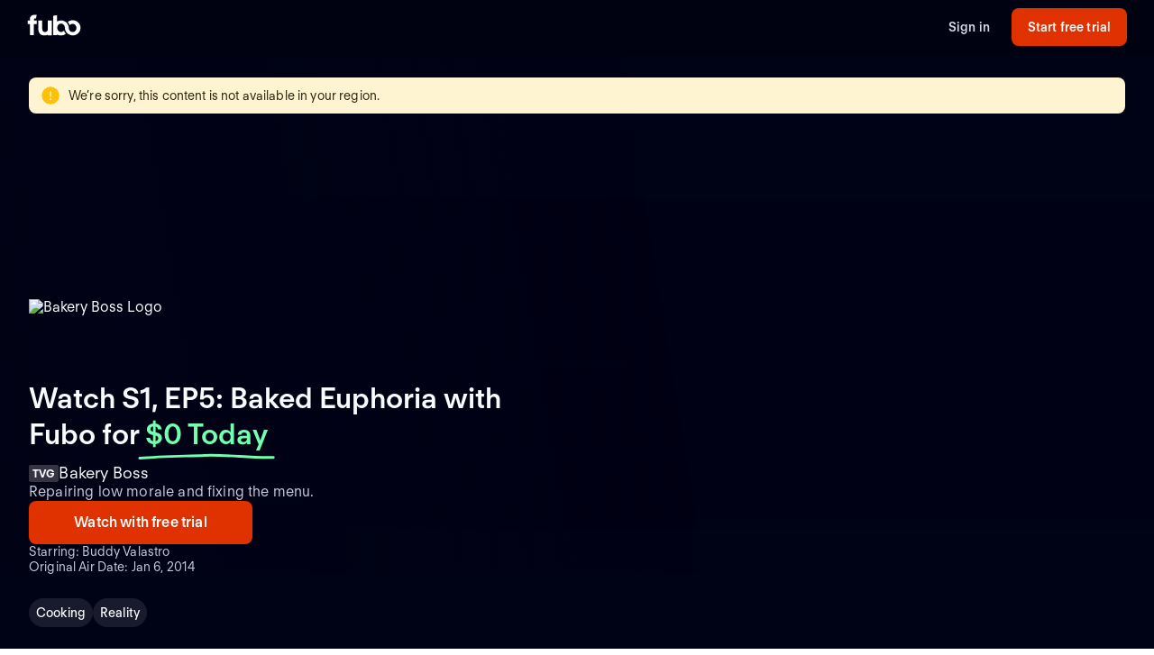

--- FILE ---
content_type: text/html; charset=utf-8
request_url: https://www.fubo.tv/welcome/program/EP017174220007/baked-euphoria
body_size: 18279
content:
<!DOCTYPE html><html style="scroll-behavior:smooth" lang="en-US"><head><meta charSet="utf-8"/><meta name="viewport" content="width=device-width,initial-scale=1,maximum-scale=1"/><meta name="next-head-count" content="2"/><meta http-equiv="Accept-CH" content="DPR, Viewport-Width, Width"/><link rel="preload" crossorigin="anonymous" as="font" href="https://fonts.fubo.tv/web/ft-regola-neue/FTRegolaNeue-Light.woff2"/><link rel="preload" crossorigin="anonymous" as="font" href="https://fonts.fubo.tv/web/ft-regola-neue/FTRegolaNeue-LightItalic.woff2"/><link rel="preload" crossorigin="anonymous" as="font" href="https://fonts.fubo.tv/web/ft-regola-neue/FTRegolaNeue-Regular.woff2"/><link rel="preload" crossorigin="anonymous" as="font" href="https://fonts.fubo.tv/web/ft-regola-neue/FTRegolaNeue-RegularItalic.woff2"/><link rel="preload" crossorigin="anonymous" as="font" href="https://fonts.fubo.tv/web/ft-regola-neue/FTRegolaNeue-Medium.woff2"/><link rel="preload" crossorigin="anonymous" as="font" href="https://fonts.fubo.tv/web/ft-regola-neue/FTRegolaNeue-MediumItalic.woff2"/><link rel="preload" crossorigin="anonymous" as="font" href="https://fonts.fubo.tv/web/ft-regola-neue/FTRegolaNeue-Semibold.woff2"/><link rel="preload" crossorigin="anonymous" as="font" href="https://fonts.fubo.tv/web/ft-regola-neue/FTRegolaNeue-SemiboldItalic.woff2"/><link rel="preload" crossorigin="anonymous" as="font" href="https://fonts.fubo.tv/web/ft-regola-neue/FTRegolaNeue-Bold.woff2"/><link rel="preload" crossorigin="anonymous" as="font" href="https://fonts.fubo.tv/web/ft-regola-neue/FTRegolaNeue-BoldItalic.woff2"/><link rel="preload" crossorigin="anonymous" as="font" href="https://fonts.fubo.tv/web/ft-regola-neue/FTRegolaNeue-Heavy.woff2"/><link rel="preload" crossorigin="anonymous" as="font" href="https://fonts.fubo.tv/web/ft-regola-neue/FTRegolaNeue-HeavyItalic.woff2"/><link rel="preconnect" crossorigin="anonymous" href="https://amolio.fubo.tv"/><link rel="preconnect" crossorigin="anonymous" href="https://static.fubo.tv"/><link rel="preconnect" crossorigin="anonymous" href="https://imgx.fubo.tv"/><link rel="preconnect" crossorigin="anonymous" href="https://www.googletagmanager.com"/><link rel="dns-prefetch" crossorigin="anonymous" href="https://amolio.fubo.tv"/><link rel="dns-prefetch" crossorigin="anonymous" href="https://static.fubo.tv"/><link rel="dns-prefetch" crossorigin="anonymous" href="https://imgx.fubo.tv"/><link rel="dns-prefetch" crossorigin="anonymous" href="https://assets-imgx.fubo.tv"/><link rel="dns-prefetch" crossorigin="anonymous" href="https://www.googletagmanager.com"/><link rel="icon" type="image/x-icon" href="https://assets-imgx.fubo.tv/favicons/favicon.ico"/><link rel="icon" type="image/png" sizes="32x32" href="https://assets-imgx.fubo.tv/favicons/favicon-32x32.png"/><link rel="icon" type="image/png" sizes="16x16" href="https://assets-imgx.fubo.tv/favicons/favicon-16x16.png"/><link rel="apple-touch-icon" sizes="180x180" href="https://assets-imgx.fubo.tv/favicons/apple-touch-icon-180x180.png"/><link rel="manifest" href="https://assets-imgx.fubo.tv/favicons/manifest.webmanifest"/><meta name="theme-color" content="#ffffff"/><meta name="application-name" content="acq"/><meta name="apple-mobile-web-app-capable" content="yes"/><meta name="apple-mobile-web-app-status-bar-style" content="black-translucent"/><meta name="apple-mobile-web-app-title" content="acq"/><meta name="msapplication-TileColor" content="#ffffff"/><meta name="msapplication-TileImage" content="https://assets-imgx.fubo.tv/favicons/mstile-144x144.png"/><meta name="msapplication-config" content="https://assets-imgx.fubo.tv/favicons/browserconfig.xml"/><script type="application/ld+json">{"@context":"https://schema.org","@type":"Organization","name":"Fubo","url":"https://www.fubo.tv","logo":"https://assets-imgx.fubo.tv/favicons/favicon-48x48.png","sameAs":["https://www.facebook.com/fuboTV","https://twitter.com/fuboTV","https://www.instagram.com/fuboTV","https://www.linkedin.com/company/fuboTV"],"foundingDate":"2015","founder":[{"@type":"Person","name":"David Gandler"},{"@type":"Person","name":"Alberto Horihuela"},{"@type":"Person","name":"Sung Ho Choi"}],"address":{"@type":"PostalAddress","streetAddress":"1290 6th Ave","addressLocality":"New York","addressRegion":"NY","postalCode":"10104","addressCountry":"US"},"contactPoint":{"@type":"ContactPoint","contactType":"Customer Support","url":"https://support.fubo.tv","availableLanguage":["English","Spanish"]}}</script><link rel="preload" href="/_next/static/css/ad9d0de5f19adf06.css" as="style"/><link rel="stylesheet" href="/_next/static/css/ad9d0de5f19adf06.css" data-n-g=""/><noscript data-n-css=""></noscript><script defer="" nomodule="" src="/_next/static/chunks/polyfills-c67a75d1b6f99dc8.js"></script><script src="/_next/static/chunks/webpack-57f35fe0e4385c8e.js" defer=""></script><script src="/_next/static/chunks/framework-372dbe8801ebc430.js" defer=""></script><script src="/_next/static/chunks/main-e52a27984e420405.js" defer=""></script><script src="/_next/static/chunks/pages/_app-077cc8fa4c7727c2.js" defer=""></script><script src="/_next/static/chunks/1546-1568a56104a0d0bd.js" defer=""></script><script src="/_next/static/chunks/2397-b2553b2cd525e555.js" defer=""></script><script src="/_next/static/chunks/8268-3869f3696d6d99a9.js" defer=""></script><script src="/_next/static/chunks/pages/welcome/program/%5Bid%5D/%5Bslug%5D-022d3a01f27cf097.js" defer=""></script><script src="/_next/static/smCJ0eru8bYbff2ix0dUr/_buildManifest.js" defer=""></script><script src="/_next/static/smCJ0eru8bYbff2ix0dUr/_ssgManifest.js" defer=""></script></head><body><div id="__next" data-reactroot=""><style data-emotion="css m8dnq0">.css-m8dnq0{height:100vh;}</style><div class="css-m8dnq0"></div></div><script id="__NEXT_DATA__" type="application/json">{"props":{"pageProps":{"_nextI18Next":{"initialI18nStore":{"en":{"common":{"header":{"signin":"Sign in","signup":"Start free trial","signout":"Sign out","getaccess":"Get access","goToApp":"Go to app","20off":"Skip trial, get 20% off","getStarted":"Get started","logo":{"ariaLabel":"navigate to the home route of Fubo"},"bluebar":{"outage":"We are diligently working to restore access for any customers who may be experiencing issues. We apologize and thank you for your patience. Click here for more information","conmebol":"Watch CONMEBOL World Cup qualifiers live.","signup":"Sign up","2weeks":"New offer: Try Fubo free for 2 weeks. New users only.","canadaWC":"FIFA World Cup 2022 is not available in Canada on Fubo.","superbowl":"Super Bowl LVIII is NOT available in Canada on Fubo.","BKFC":"Watch BKFC Knucklemania IV on Fubo."}},"footer":{"about":"Fubo is the world’s only sports-focused live TV streaming service with top leagues and teams, plus popular shows, movies and news for the entire household. Watch 100+ live TV channels, thousands of on-demand titles and more on your TV, phone, tablet, computer and other devices.","aboutCAN":"Fubo is the world’s only sports-focused live TV streaming service with top leagues and teams, plus popular shows, movies and news for the entire household. Watch live TV channels, thousands of on-demand titles and more on your TV, phone, tablet, computer and other devices.","terms":"Terms of Service","privacy":"Privacy Policy","advertise":"Advertise","jobs":"Careers","press":"Press inquiries","investors":"Investors","affiliate":"Become an affiliate","helpCenter":"Help Center","accessibility":"Accessibility","news":"News","callus":"Call us","contactus":"Contact us","contactPhoneNumber":"(844-441-3826)","callUsPhoneNumber":"Call us: (844-441-3826)","yourPrivacyChoices":"Your privacy choices","privacySettings":"Privacy Settings","unsolicitedSubmissionsUrl":"Unsolicited submissions","compare":"Compare","directory":"Directory","directories":"Directories","browse":"Browse","aboutUs":"About us","help":"Help","findAGame":"Find a game","findAChannel":"Find a channel","fuboVsSling":"Fubo vs Sling","fuboVsYouTubeTV":"Fubo vs YouTube TV","fuboVsDirecTV":"Fubo vs DirecTV","fuboVsCable":"Fubo vs Cable","fuboVsPhilo":"Fubo vs Philo","networks":"Networks","teams":"Teams","leagues":"Leagues","NFLGames":"NFL games","collegeFootball":"College football games","AllUpcomingGames":"All upcoming games","CompareHub":"Comparison Hub","shows":"Shows","chatWithUs":"Chat with us","ourPlans":"Our plans","supportedDevices":"Supported devices","channels":"Channels"},"App":{"Athlete":{"MetaDescription":"View the player profile of {{name}} of the {{team}}. Start your free trial and stream upcoming games on any device with Fubo.","Career":"Career","TopPlayers":"Top players","TopPlayersTeamTitle":"Top {{teamName}} players"},"Series":{"WatchLive":"Watch live and on demand","OnDemandSeasonCount_one":"from {{count}} season available on demand","OnDemandSeasonCount_other":"from {{count}} seasons available on demand","EpisodeCount_one":"{{count}} episode","EpisodeCount_other":"{{count}} episodes","OnDemandEpisodeCount_one":"{{count}} episode available on demand","OnDemandEpisodeCount_other":"{{count}} episodes available on demand","OriginalAirDate":"Original air date: {{date}}"},"Program":{"OriginalAirDate":"Original Air Date: {{date}}","WatchLive":"Watch live and on demand","MoreGenresContent":"More {{genres}} {{type}}","ExploreProgramOnFubo":"Explore {{type}} on Fubo","WatchWith":"Watch with","HowToWatch":"How to watch","MoreEpisodes":"More episodes","MayRequireAddOn":"May require add-on for additional monthly fee.","RequireAddOn":"Requires add-on for additional monthly fee.","AvailableOnDemond":"Available on demand","AvailableOnDemondWith":"Available on demand with"},"GameFinderV2":{"Heading":"Find a game","Subheading":"Today through {{date}}","WeCouldntFindThatGame":"We couldn't find that game","SearchForAGame":"Search for a game","Search":"Search","NoLeagueGamesForTwoWeeks":"There are no {{league}} games in the next two weeks","TryChangingLeague":"Try changing the league","TryLater":"Try later - this page can only display games in the next two weeks","SeeGames_one":"See {{count}} more game on {{date}}","SeeGames_other":"See {{count}} more games on {{date}}","SeeGamesTodayTomorrow_one":"See {{count}} more game {{date}}","SeeGamesTodayTomorrow_other":"See {{count}} more games {{date}}","FAQ":{"WhatIsGameFinderQuestion":"What is Fubo Game Finder?","WhatIsGameFinderAnswer":"Fubo Game Finder is a tool that displays games available in your area in the next two weeks from the most popular sports leagues.","SearchForAGameQuestion":"How do I search for a game on Fubo?","SearchForAGameQuestionAnswer":"Select the league of your preference, enter your zip code, and get a list of the upcoming matches.","WatchOnAnyDeviceQuestion":"Can I watch Fubo on any device?","WatchOnAnyDeviceAnswer":"In addition to our iOS and Android apps, you can watch Fubo on your TV with a Roku, Apple TV, Amazon Fire TV, or Chromecast. Simply install the Fubo app on your device and stream on your TV.","DoesFuboShowEveryLeagueQuestion":"Does Fubo show the games for every league?","DoesFuboShowEveryLeagueQAnswer":"No. Fubo displays the games available for a few of the most popular leagues like the NFL, NBA, MLB, and MLS, just to name a few."}},"GenrePages":{"MetaTitle":"Watch {{genre}} {{type}} Online | Fubo","ContentTypeShow":"TV Shows","MovieDescription":"Find the best {{genre}} movies to watch. Start your free trial and get access to hundreds of new \u0026 classic films to stream on any device with Fubo.","SeriesDescription":"Find the best {{genre}} TV shows to stream. Start your free trial and get access to hundreds of new \u0026 classic shows to stream on any device with Fubo.","GenrePageSummary":"Watch {{genre}} {{type}} with Fubo","GenreTitle":"{{genre}} {{type}}"},"OutOfMarket":{"NoContentInYourLanguage":"This content is available in a different language.","YouCanAccessLanguage":"You can access the page for your language","NoContentInYourRegion":"We’re sorry, this content is not available in your region.","YouCanAccessRegion":"You can access the page for your region","Here":"here","NotAvailableInYourRegion":"Not available in your region"},"Matches":{"PickTheWinner":"Pick the winner","VoteNow":"Vote now!","VoteForTeam":"Vote for {{teamName}}","ThanksForVoting":"Thanks for voting!","VotedTeam":"{{teamName}} for the win!","Percentage":"{{percentage}}%","VotingFailedMsg":"We can't reach the voting system at this moment. Please try again later.","Final":"Final","Penalties":"Penalties","Pens":"Pens"},"SimplifiedFeatures":{"Channels":"{{channelCount}} channels","FourK":"4K included","CloudDvr":"{{amount}} hours Cloud DVR","UnlimitedCloudDvr":"Unlimited Cloud DVR","UnlimitedHoursOfCloudDvr":"Unlimited hours of Cloud DVR","FreeTrial":"Free Trial","UnlimitedScreens":"Watch on up to {{count}} screens at once","NoContractOrCommitment":"No contract or commitment","NoFuboBasePlanRequired":"No Fubo base plan required","AdditionalFreeChannels":"Additional {{count}} FREE channels of live TV"},"JDPower":{"Headline":"#1 in Customer Satisfaction","SubHeadingLiveTV":" among Live TV Streaming Providers by J.D. Power."},"WelcomeFAQ":{"FrequentlyAskedQuestions":"Frequently asked questions","recordGamesAndShowsQuestion":"Can I record games \u0026 shows?","recordGamesAndShowsAnswer":"Yes, most of our plans come with 1000 hours of Cloud DVR space at no extra charge; while our Latino plan comes with 250 hours of space included. Record and watch from any device. Your recordings never expire.","recordGamesAndShowsAnswerUnlimitedDvr":"Yes, all of our plans come with unlimited Cloud DVR space at no extra charge. Record and watch from any device. Recordings expire after 9 months.","recordGamesAndShowsAnswerUP":"Yes, all of our plans come with Cloud DVR space at no extra charge. Record and watch from any device.","canadaRecordGamesAndShowsAnswer":"Yes, every Fubo account comes with up to 1000 hours of Cloud DVR space at no extra charge. Record and watch from any device. Your recordings never expire.","simultaneousDevicesQuestion":"How many devices can I simultaneously watch on?","simultaneousDevicesCanadaAnswer":"Fubo can be actively streamed on 3 devices at the same time.","simultaneousDevicesAnswer":"Most of our plans allow you to watch on up to 10 devices at once on your home internet connection, plus three on the go. With our Latino plan, you’ll be able to watch on up to two devices at the same time.","devicesQuestion":"What devices can I watch Fubo on?","devicesAnswer":"You can watch Fubo on your computer, iPhone, iPad, Android phone and tablet, Roku, Apple TV, Xbox, Chromecast and Amazon Fire TV.","streamOnTVQuestion":"Can I stream shows on my TV?","streamOnTVAnswer":"Yes. The easiest way to watch Fubo on your TV is with a Roku, Apple TV, Amazon Fire TV or Chromecast. Simply install the Fubo app on your device to stream on your TV.","canadaStreamOnTVAnswer":"Yes. The easiest way to watch Fubo on your TV is with a Roku, Apple TV, Amazon Fire TV, LG or Hisense. Simply install the Fubo app on your device to stream on your TV.","availableChannelsQuestion":"Does Fubo have channels like ABC, NBC, FOX and CBS?","availableChannelsAnswer":"Fubo has ABC*, CBS*, and FOX* as well as ESPN, FOX Sports, NFL Network, FOX News, FX, Paramount Network, CBS Sports, and Disney Channel among others. We do not currently offer NBC. *Regional restrictions apply.","soccerAvailableQuestion":"Can I watch soccer leagues live with Fubo?","soccerAvailableAnswer":"Yes! Fubo networks broadcast Premier League, Champions League, MLS, Ligue 1 and many others leagues and tournaments.","otherSportsAvailableQuestion":"Are leagues like the NFL, NBA, MLB and others available?","otherSportsAvailableAnswer":"Absolutely! Not only does Fubo have the NFL, NBA and MLB, but you can also watch NHL, NASCAR, MLS, golf, tennis, boxing, MMA, college sports and more. Plus, we have golf majors, tennis majors and Triple Crown races, as well as full coverage of specials like the Super Bowl, World Series, NBA Finals, and Stanley Cup Playoffs.","showsToWatchQuestion":"What are some shows I can watch on Fubo?","showsToWatchAnswer":"Fubo gives you live and on-demand access to top shows like 60 Minutes, ¡Despierta América!, 48 hours, Shark Tank, Jeopardy!, Top Chef, Grey’s Anatomy, Friends, Perry Masson, NCIS, 9-1-1, SpongeBob Square Pants, PAW Patrol, Bluey… the list keeps growing."},"canadaWelcome":{"channelHeader":"Up to {{channelCount}} live channels. Zero filler.","channelSubHeader":"Purchase a Premium Plan to access all news, movies and TV shows","devicesHeader":"Your screen. Your terms.","devicesSubHeader":"Download the free Fubo apps for all your devices. Watch what you want, when you want.","pageHeader":"Live sports from the biggest leagues","pageSubHeader":"Home of Premier League in 4K and PLTV. Stream live TV anywhere, anytime.","pageCTAText":"No fees. No commitment.","leaguesHeader":"Canada's home to streaming live sports","leaguesSubHeader":"Don’t miss a match. Watch all your favourite shows live and on-demand","plansHeader":"Which plan is best for you?","plansSubheading7daysFree":"Watch 7 days free. Cancel anytime.","WatchBuffaloSabres":"Watch the Buffalo Sabres live","FuboSportsNiagara":"Fubo Sports Niagara is available in the Niagara region only. Regional restrictions apply."},"A11y":{"ArrowForward":"arrow forward","ArrowBackward":"arrow backward","Channels":"channels","ChannelsCapitalized":"Channels","CloudDvr":"Cloud DVR","Devices":"devices","FuboTVPlatforms":"Fubo platforms","PlanDetails":"Plan Details"},"Event":{"Ended":"Ended"},"Label":{"AdditionalPlans":"Additional plans","BrowseOurPlans":"Browse our plans","BrowsePlansSubheading":"Our streaming plans let you watch live sports and tv channels, as well as full episodes and movies on demand.","ErrorSomethingWentWrong":"Oops! Something went wrong","ErrorUnableToRetrievePlans":"We were unable to retrieve the available plans.","TryAgain":"Try again","AboutX":"About {{title}}","More":"More","AvailableOnFubo":"Watch on Fubo with","DaysFree_other":"{{count}} days free","DaysFree_one":"{{count}} day free","PlansStartAtDisclaimer_other":"*{{promoPrice}} for the first {{count}} months, then {{price}} per month.","PlansStartAtDisclaimer_one":"*{{promoPrice}} for the first month, then {{price}} per month.","PromoBanner_one":"Save {{amount}} on your first month of Fubo!","PromoBanner_other":"Save {{amount}} on your first {{count}} months of Fubo!","CricketBanner":"Watch cricket for less with our new Zee Family plan","FreeTrialCTA":"Start free trial","AvailableOn":"Available on","AboutThisSeries":"About This Series","Live":"Live","LiveAndUpcoming":"Live and Upcoming","LiveAndUpcomingFor":"Live and upcoming for {{name}}","MoreTeamName":"More {{teamName}}","LatestEpisodes":"Latest Episodes","Season":"Season","AllSeasons":"All seasons","OnDemand":"On Demand","OnDemandFor":"On demand for {{name}}","OriginalAirDate":"Original Air Date","NoFreeTrial":"There is no free trial with this plan.","PrePaidXMo":"Prepaid every {{numberOfMonths}} months at ","PrePaid12Mo":"Prepaid every 12 months at {{price}}","PrePaidApprox":"Approximate cost per month. Prepaid for {{numberOfMonths}} months at {{price}}","ViewMoreEpisodes":"View more episodes","Genres":"Genres","Rating":"Rating","Playback":"Playback","Synopsis":"Synopsis","AboutChannel":"About {{channelName}}","WatchLive":"Watch Live","AirDate":"Airs: {{airDate}}","Image":{"Poster":"{{heading}} poster","Episode":"{{heading}} episode image"},"BestValue":"Best Value","PopularChannelsIncludedWithFubo":"Popular channels included with Fubo","Upcoming":"Upcoming","Final":"Final: {{title}} on {{date}}","ReadMorePlus":"Read More +","WatchWithFreeTrial":"Watch with free trial","WatchLiveWithFubo":"Watch {{name}} live with Fubo","SignUpToWatch":"Sign up for Fubo to watch","LoadMore":"Load more","SeeMore":"See more","Aired":"Aired","MoreTeamsInLeague":"More teams in {{leagueName}}","Teams":"Teams","Team":"Team","Today":"Today","Tomorrow":"Tomorrow","XSeasonsAreAvailable":"{{seasonsCount}} seasons available on demand ({{episodesCount}} episodes)","XSeasonsAreAvailableNoEpisodes":"{{seasonsCount}} seasons available on demand","NoContentAvailable":"No live or upcoming content available at this time","NoOnDemandAvailable":"No on demand content available at this time","TVSeries":"TV Series","WatchLiveTVAndSportsWithoutCable":"Watch live tv and sports without cable TV","SeeAll":"See all","Directory":"Directory","Leagues":"Leagues","Networks":"Networks","Matches":"Matches","IncludedWithFubo":"Included with Fubo","PopularGamesOnFubo":"Popular games on Fubo","PopularOnFubo":"Popular on Fubo","PopularUpcomingGamesOnFubo":"Popular upcoming games on Fubo","PopularLeaguesOnFubo":"Popular leagues on Fubo","PopularEntertainmentOnFubo":"Popular entertainment on Fubo","PopularChannelsIncludedOnFubo":"Popular channels included with Fubo","PopularOnNetwork":"Popular on {{network}}","PlanComparison":"Compare plans","MoreSportsOnFubo":"More sports on Fubo","PlansStartAt":"Plans start at {{price}}","AddOnForAdditionalMonthly":"Add {{addOn}} for an additional {{price}}","BrowseAllAvailablePlans":"Browse all available plans","WeCouldntFindThisPage":"We couldn't find this page","WhatCanYouDo":"What can you do?","CheckTheURLForTypos":"Check the URL for typos","EnjoySomethingElseOnFuboSignUp":"Enjoy something else on Fubo by signing up","EnjoySomethingElseOnFuboGoIntoApp":"Enjoy something else on Fubo by going to the app","EnjoySomethingElseOnFuboFreeTrial":"Enjoy something else on Fubo by starting a free trial","NothingWeRemovedThisPage":"Nothing — we might have removed this page","WeDoThisWhenMatchHasEnded":"(we do this when a match has ended)","FreeTrialOnAllPlans":"Free trial on all plans","LiveSportsAndEntertainment":"Live sports \u0026 entertainment without cable TV","UpToHoursOfCloudDVR":"Up to {{numOfHours}} hours of Cloud DVR","DisclaimerAddTaxesFeesRegion":"Additional taxes, fees and regional restrictions may apply. Prices subject to change.","DisclaimerAddTaxesRegion":"Additional taxes and regional restrictions may apply. Prices subject to change.","CancelAnytime":"Cancel anytime.","StreamHundredsOfChannels":"Stream hundreds of channels including local sports and news.","GoToEpisodePage":"Go to episode page","UnitYear":"year","UnitQuarter":"quarter","UnitMonth":"month","UnitYears":"years","UnitQuarters":"quarters","UnitMonths":"months","PricePeriod":{"Yr":"yr","Mo":"mo","Qtr":"qtr"},"GoToLeague":"Go to league","Features":"Features","FeaturedPlans":"Featured plans","Premium":"Premium","NotALotOfGames":"Not a lot of games right now. Find more games on","FindGames":"Find games on Fubo","at":"at","MoreOnFubo":"More {{contentType}} on Fubo","Standings":"Standings","ViewAllPlansAndAddons":"View all plans and add-ons","NoFreeTrialPlansSubtitle":"No annual contract. Watch anywhere.","Starring":"Starring","Schedule":"Schedule","For":"for","Plans":"Plans","OurPlans":"Our plans","AddOns":"Add-ons","ChannelBundles":"Channel bundles","AllPlansUSADisclaimer":"Additional taxes, fees and regional restrictions may apply. Prices subject to change. Cloud DVR recordings expire after 9 months.","AllPlansCanadaDisclaimer":"Additional taxes and regional restrictions may apply. Prices subject to change. Cloud DVR recordings expire after 9 months.","PriceSubjectToChangeDisclaimer":"Prices subject to change.","ComparePlanDetailsCTA":"Compare plan details","PlanComparisonBannerTitle":"Not sure which plan to take?","PlanComparisonBannerSoccerBasicTitle":"See what games are on each plan","PlanComparisonBannerSoccerBasicCTA":"See games by plan","StartFreeTrialWith":"Start free trial with {{selectedPlanName}}","ChoosePlanName":"Choose {{selectedPlanName}}","StartingIn":"Starting in","FullRoster":"Full roster","TeamLeaders":"Team leaders"},"Button":{"Record":"Record","RecordSeries":"Record Series","RecordDvr":"Record DVR","WatchNow":"Watch Now"},"Details":{"EmptyState":"We don't have anything for you to watch right now. Record this series so you never miss a new episode. In the meantime, checkout what else is on."},"ChannelsLogosViewAllModal":{"title":"View All Channels in {{zipCode}}","searchDescription":"Can't find what you're looking for? Try searching!"},"ChannelsLogosUI":{"header":"{{channelCount}} channels available in","altHeader":"{{channelCount}} channels available in your","area":"area","description":"Not your home location? Update the ZIP code above.","viewAllButton":"VIEW ALL CHANNELS IN {{zipCode}}","viewAllNoZip":"VIEW ALL CHANNELS IN YOUR AREA","seeAllChannels":"See all channels","viewAllIn":"VIEW ALL CHANNELS IN ","searchPlaceholder":"Search for a channel by name","searchEmptyState":"Sorry, there are no titles that match your criteria.  Please try again."},"ChannelFinder":{"header":"{{channelCount}} channels available in your area","description":"Not your home location? Update the ZIP code above.","seeAllChannels":"See all channels","searchPlaceholder":"Search","searchEmptyState":"Sorry, there are no channels that match your criteria.  Please try again.","viewAllChannels":"View all channels"},"BillingPeriod":{"Save":"Save {{savings}}%","SaveUpTo":"Save up to {{savings}}%","Monthly":"Monthly","Quarterly":"Quarterly","Annual":"Annual","BestValue":"Best value!"},"SoccerFeature":{"Spreadsheet":{"Top200Games":"Top 200+ games","All760Games":"All 760 games"}},"TrialPeriod":{"Day":"Day","Days":"Days"},"PlanCard":{"SeePlans":"See plans","PriceToday":"${{price}} Today","Today":"Today","PriceAfterTrial":"{{price}} after trial","AfterTrial":"after trial","AfterFirstMonth":"after first month","IncludedInYourPlan":"Included in your plan","CanadaPromoMonth":"50% off first month","CanadaPromoQuarter":"50% off first 3 months","CanadaPromoEssentialsQuarter":"50% off first 3 months","CanadaPromoEssentialsYear":"$40 off first year","CanadaPromoYear":"$60 off first year","StartFreeTrial":"Start free trial","ChooseThisPlan":"Choose this plan","DiscountText":"Savings","CanadaPremierleague":"Premier League, Serie A \u0026 more","CanadaSerieA":"All Serie A, Ligue 1 \u0026 more","CanadaIncludingChannels":"HGTV, Disney Channels \u0026 more","CanadaIncludesPremierLeague4K":"Includes Premier League 4K","CanadaWatchOnAllDevices":"Watch on all your devices","CanadaCloudDVRHours":"{{dvrHours}} hours of Cloud DVR space","CanadaAmountChannels":"{{baseChannelCount}} channels","CanadaEntertainmentChannels":"{{entertainmentCanadaCount}}+ entertainment channels","LearnMore":"Learn more","CanadaHGTVandFood":"HGTV, Food Network \u0026 more","CanadaDisney":"Disney Channel, Disney XD, Disney Junior","CanadaGlobalHGTV":"Global TV, HGTV \u0026 more","CanadaTreeHouseEtc":"Disney Channel, Treehouse, Cartoon Network","MostPopular":"Most Popular","Sale":"Sale","AverageCostPerMonth":"Average cost per month.","ChargedForTheFirstMonths":"Charged for the first {{planDisclaimerDuration}} months at","ChargedEveryNMonths":"Charged every {{planDisclaimerDuration}} months at","PriceForTheFirstMonthThen":"{{price}} for the first month, then","PricePerMonthForTheFirst":"{{price}} per month for the first {{promoLength}} month, then","PricePerMonthForTheFirstPlural":"{{price}} per month for the first {{promoLength}} months, then","PriceThen":"{{price}}, then","PriceForTheFirstNMonths":"{{price}} for the first {{planDisclaimerDuration}} months, then","PricePerMonth":"{{regularPrice}} per month","PriceEveryNMonths":"{{regularPrice}} every {{planDisclaimerDuration}} months","PriceWithCommitmentsDisclaimer":"With a {{committedTermLength}} month commitment {{disclaimerText}} With no commitment {{upsellDisclaimerText}}"},"PlanComparison":{"ChannelCount":"{{count}} channels","searchInPostalCodePlaceholder":"Search for channels in {{postalCode}}","searchPlaceholder":"Search","ChannelFinder":{"noChannelsFound":"Sorry, there are no channels in the selected plans. Try changing the plans.","AvailableForAdditional":"Available for an additional charge","NumChannels":"{{count}} channels"},"Addons":{"Addons":"Add-ons","NotAvailable":"Not available","Included":"Included"}},"Offer":{"WatchWithFuboTV":"Watch {{name}} with Fubo","WatchGamesLive":"Watch {{name}} games live","WatchGamesLiveWithFubo":"Watch {{name}} games live with Fubo","HowToWatch":"How to watch {{name}} without cable TV","Features":{"StartTrial":"Start your Fubo free trial","Access":"Get access to your favorite live sports and shows on demand","NoCommitments":"No commitments to start, cancel your trial anytime","SignUp":"Sign up for Fubo","CloudDVR":"Record your favorite shows to Cloud DVR"}},"DetailPages":{"LeaguePageSummary":"Stream {{leagueName}} games and follow your favorite teams all season long.","TeamPageSummary":"Stream the {{teamName}} games live and watch the {{leagueName}} all season long."},"Faq":{"HowCanIWatch":"How can I watch {{title}}?","StreamTitleOnFubo":"Stream {{title}} on Fubo from your computer, iPhone, iPad, Android phone and tablet, Roku, Apple TV, Xbox, Chromecast and Amazon Fire TV. Start your free trial to watch {{title}} for free.","StreamTitleNoFreeTrial":"Stream {{title}} on Fubo from your computer, iPhone, iPad, Android phone and tablet, Roku, Apple TV, Xbox, Chromecast and Amazon Fire TV. No contract, cancel anytime","HowManySeasons":"How many seasons of {{title}} are there?","SeasonIsIncluded":"Season {{seasonNumber}} of {{title}} is included on demand with a Fubo subscription.","SeasonsAreIncluded":"Seasons {{seasonsNumber}} of {{title}} are included on demand with a Fubo subscription."},"Geoblock":{"WereSorry":"We're Sorry.","FuboContentNotAvailable":"Fubo content is currently not available in your location.","SeeingMessageInError":"Seeing this message in error? Visit our Help Center at","ForMoreDetails":"for more details or assistance."},"Metadata":{"MatchMetaDescription":"Watch the {{title}} game on {{airingType}} live. Start your free trial today! Watch your local teams with Regional Sports Networks. Stream ABC, CBS, FOX, ESPN \u0026 more.","MatchMetaDescriptionCanada":"Watch {{title}} with Fubo in Canada. Stream live TV without cable TV. Cloud DVR included. No installation. No contract, cancel anytime.","MatchMetaDescriptionSpain":"Watch {{title}} with Fubo. Cancel anytime. Fubo is an Internet TV service that offers TV channels with live entertainment programs and the most prestigious sports events in the world. The service provides access to national and local channels through TV, tablets, mobile devices, and laptops.","MatchDefaultTitle":"Watch {{title}} (Free Trial)","MatchCanadaTitle":"Watch {{title}} | Stream on Fubo","MatchSpainTitle":"{{title}} | Fubo"},"WelcomeDevices":{"headerTitle":"Watch on all your devices","headerSubTitle":"Free Fubo apps for all your devices. Watch what you want, when you want.","headerLink":"Learn more"},"dtc":{"cardHeader1":"Included with your plan","cardHeader2":"Get all this for only ${{price}}/mo","title":"Watch {{name}} with Fubo","title2":"Watch {{name}} \nwithout cable","price":"Only ${{price}}/mo","hallmarkPlus":{"description":"Hallmark+ gives you access to the Hallmark Channel's best movies, shows and miniseries, including their exclusive originals, charming rom-coms, suspenseful mysteries and popular holiday collection.","valueOffer1":"Stream exclusive Hallmark+ movies, shows \u0026 more","valueOffer2":"Exclusive Hallmark+ movies,\nshows \u0026 more"},"paramountWithShowtime":{"description":"Includes SHOWTIME and select Paramount+ content. More Paramount+ content only available on the Paramount+ app.","valueOffer1":"Stream Billions, Dexter and more top shows without cable","valueOffer2":"Popular original series like Billions,\nDexter \u0026 more"},"mlbTv":{"description":"See every out-of-market MLB team in action in over 2,000 live games this season. Watch live from your TV, phone and other devices. Unlimited Cloud DVR included.","valueOffer1":"Enjoy up to 2,000 MLB games this season","valueOffer2":"Every out-of-market MLB game","valueOffer3":"MLB Network, MLB Big Inning \u0026 more"},"dazn":{"description":"DAZN grants ringside access to action-packed fights, including fight nights for exclusive X Series crossover boxing, mixed martial arts and more.","valueOffer1":"DAZN 1 channel. Only on Fubo."},"mgmPlus":{"description":"Enjoy acclaimed original series and blockbuster movies from MGM, live and on-demand.","valueOffer1":"MGM+ movies, series \u0026 more"},"starz":{"description":"Comes with the whole family of STARZ live channels, plus on-demand access to all STARZ shows and movies.","valueOffer1":"STARZ movies, series \u0026 more"},"beinSports":{"description":"beIN SPORTS is home to world-class soccer including European soccer leagues and tournaments, Ligue 1, SüperLig, and Coupe de France, the most prestigious South American soccer tournaments, Copa Libertadores, Copa Sudamericana, and Recopa Sudamericana as well as the Africa Cup of Nations, among others.","valueOffer1":"10 channels of sports coverage"}}},"Forms":{"label":{"zipCode":"ZIP code","postalCode":"postal code","enterYourZipCode":"Enter your ZIP code","enterYourPostalCode":"Enter your postal code"},"validation":{"zipCodeRequired":"Please enter a valid ZIP code","zipCodeMinLength":"Please enter a 5-digit ZIP code","postalCodeRequired":"Please enter a postal code","postalCodeValid":"Please enter a valid postal code","postalCodeMinLength":"Please enter a 6-character postal code","invalidZipCode":"Invalid ZIP","invalidPostalCode":"Invalid postal code"}},"devices":{"banner":{"topHeading":"Apps and Devices","subHeading":"Download the free Fubo app for your phone, TV and more.","bodyHeading":"Watch Live TV on all your devices","disclaimer":"Disclaimer: This site contains product affiliate links to Amazon.com. We may receive a commission if you make a purchase after clicking on one of these links.","compatibleDisclaimer":"You don’t need to buy a new device if you already own a device compatible with Fubo. To review the full list of compatible devices, visit","thisPage":"this page."},"devices":{"buyOnAmazon":"Buy on Amazon","appStore":"Visit app store","specificAppStore":"Visit the {{deviceName}} App Store","watchTV":"Watch On Your TV","watchMobile":"Watch On Your Phone \u0026 Tablet","watchPC":"Watch \u0026 Cast From Your Computer"},"help":{"heading":"Have Questions?","subheading":"Visit the Help Center to learn more about supported devices.","cta":"Visit The Help Center"}},"usWelcome":{"hero":{"title":"LIVE TV \u0026 SPORTS WITHOUT CABLE","subtitle":"350+ top channels. Unlimited DVR included.","subtitleNoTrial":"No commitment. Cancel anytime.","subtitleNoFreeTrialTest":"350+ top channels. Unlimited DVR included."},"carouselSection":{"heading":"What to Watch","subHeading":"The perfect mix of sports and entertainment. Live and on demand.","shows":"Shows","news":"News","sports":"Sports","movies":"Movies"}},"canadaWelcomeV2":{"hero":{"title":"Canada's home to streaming live sports","subtitle":"No fees. No commitment."}},"usWelcomeV2":{"hero":{"title":"Live sports \u0026 TV without cable","subtitle":"Start your free trial. No commitment. Cancel anytime.","subtitleNoTrial":"No commitment. Cancel anytime.","subtitleNoFreeTrialTest":"350+ top channels. Unlimited DVR included."},"carouselSection":{"heading":"What to Watch","subHeading":"The perfect mix of sports and entertainment. Live and on demand.","shows":"Shows","news":"News","sports":"Sports","movies":"Movies"}},"RSS":{"Athletic":{"Title":"From The Athletic"}},"spainWelcome":{"videoSection":{"heading":"Starting at only 3,99€/month","subheading":"Top series, cartoons, tv shows and many more","cta":"Start free trial","subcta":"No contracts. No extra fees."},"carouselSection":{"heading":"The highlights of every channel","subheading":"Your perfect combination of series, cartoons and entertainment for the family.","mseries":"Movistar Series 2","series":"Top Series","kids":"Kids","entertainment":"Entertainment"},"features":{"heading":"You can watch your favorites channels in a different way now","channels":{"heading":"Your Favorite Channels","description":"Enjoy the best of TV without additional charges, contracts or long term commitment. Cancel anytime."},"dvr":{"heading":"DVR Cloud","description":"We give you 30 hours of DVR cloud to record your favorite content and watch it whenever you want to."},"cta":"Try Now"},"devices":{"heading":"All the content whenever and wherever you want","subheading":"Enjoy it in all your devices","cta":"Start now"},"faq":{"heading":"FAQS"}},"Modal":{"Label":{"Close":"Close"},"OutOfMarketContent":{"Header":"Content not available","Body":"The content you are trying to access is not available in your country or region."},"NoContent":{"Header":"Content Not Found","Body":"Sorry, but we currently can't locate the content you're searching for."}},"GameFinder":{"subheading":"{{totalMatches}} Games to watch","subheading2":"on fubo","seeMoreGames":"See More Games","noResults":"No live or upcoming games","enterZip":"Enter your ZIP code","enterPostal":"Enter your postal code"},"ExternalGameFinder":{"seeGamesIn":"See games in","noAvailableGames":"There are no available {{leagueName}} games at the moment. Check out more games on"},"MatchCarousel":{"live":"LIVE","at":"at"},"ProductDetailsModal":{"PromoDisclaimer":"Promotion applies to first month only.","AdditionalFeesDisclaimer":"Additional taxes and fees may apply."},"Welcome":{"ParamountDisclaimer":"Includes SHOWTIME and select Paramount+ content. More Paramount+ content only available on the Paramount+ app."},"MetadataDefault":{"US":{"title":"Fubo - Watch Live Sports \u0026 TV Without Cable TV | Try It Free","description":"Watch ABC, CBS, FOX, ESPN and other top channels live - without cable TV. On your phone, TV and more. No contract. DVR included."},"Canada":{"title":"Fubo - Watch Live Sports \u0026 TV Without Cable TV | Try It Free","description":"Watch top channels live - without cable TV. No contract, cancel anytime. On your phone, TV and more. No contract. DVR included."},"Spain":{"title":"Fubo - Watch and record your favorite TV shows, cartoons, and movies","description":"Watch the best TV shows and movies online. fubo has the best series, kids' cartoons from Nickelodeon and Nick Jr., MTV reality shows, and entertainment programs for the whole family. Watch on any device: computer, iOS, Android, tablet, or smart TV."},"Pages":{"apps_page":{"title":"Fubo Supported Devices \u0026 TV Apps | Roku, Fire TV, Apple TV","description":"Watch Fubo on Roku, Fire TV, Apple TV, Android TV, iPhone, Android and more. See supported devices and start streaming live sports, news \u0026 entertainment."},"channels_page":{"title":"Fubo Channels \u0026 Plans | Compare Live Sports, News \u0026 Entertainment","description":"See Fubo’s channel lineup by plan—including sports, local networks and add-ons. Compare packages to find ESPN, FS1, regional sports and more in your area."},"directory_page":{"title":"Fubo Directory | All Leagues, Teams, Channels, \u0026 Games","description":"A complete, crawlable index of Fubo content, from sports and channels to devices and help. Start here to discover what’s on."},"directory_leagues_page":{"title":"Watch Sports Leagues on Fubo | NFL, NBA, MLB, Premier League \u0026 More","description":"Browse every league available on Fubo, including NFL, NBA, MLB, NHL, Premier League, Champions League and more. Find live games and upcoming matches."},"directory_teams_page":{"title":"Stream Live Games by Team on Fubo | NFL, NBA, MLB, College \u0026 More","description":"Find your favorite team on Fubo. Browse every NFL, NBA, MLB, NHL, college and soccer team to see where to stream live games and upcoming matches."},"directory_networks_page":{"title":"Fubo Networks \u0026 Channels | ESPN, FOX, CBS, ABC \u0026 More","description":"See every TV network available on Fubo. Stream top channels like ESPN, FOX, CBS, ABC, regional sports networks and more across all Fubo plans."},"directory_matches_page":{"title":"Live Sports Matches on Fubo | Upcoming Games \u0026 Streaming Schedule","description":"Discover live and upcoming sports matches on Fubo. Browse schedules for football, basketball, baseball, soccer, and more — all in one place."}}},"AttCardOfferTerms":{"title":"Terms and Conditions","description":"Reward Card Offer:  Ends 12/31/24. Available to Fubo subscribers who call (855) 806-9664 and order AT\u0026T Fiber.  $100 Reward Card w/purchase of Internet 300; $150 Reward Card w/purchase of Internet 500; $200 Reward Card w/purchase of Internet 1000 or higher.  Reward Card: After service installation, customer will be sent email or letter with redemption info.  Redemption req’d w/in 75 days from reward notification email or mail date. Card delivered w/in 3-4 weeks after redemption to customers who maintain and pay for qualifying service through reward fulfillment. Card expires at month-end 6 mos after issuance. For Cardholder Agreement, go to rewardcenter.att.com. Card is issued by The Bancorp Bank N.A., Member FDIC, pursuant to a license from Visa U.S.A. Inc. and can be used everywhere Visa debit cards are accepted in the United States, District of Columbia, US Virgin Islands, and Puerto Rico. No cash access. The Bancorp Bank N.A. does not endorse or sponsor and is not affiliated in any way with any product or service offered by AT\u0026T."},"SpreadsheetView":{"AfterTrial":"after trial","AppleTvBundle":"Free Apple TV 4K","AppleTvBundleDisclaimer":"Free Apple TV 4K offer is optional. 12-month commitment of {{planName}} is required to claim offer.","AppleTvBundleOptional":"Optional:","AppleTvBundleText":"with 12 month commitment","BuffaloSabres":"Buffalo Sabres","Channels":"Channels","Details":"Details","DVRHours":"DVR Hours","ESPNPlusDisclaimer":"For existing ESPN+ subscribers, this will not replace any ESPN+ subscription you may already have. All other accounts must be managed separately.","ESPNPlusIncluded":"ESPN+ included","FourK":"4K included","FreeTrial":"Free trial","FullLegalDisclaimer":"Additional taxes and fees may apply. Prices subject to change.","Mgm":"\u003cmgmPlus/\u003e included","Monthly":"Monthly price","ParamountWithShowtime":"\u003cparamountWithShowtime /\u003e included","PremierLeague4k":"Premier League in 4k","PremierLeagueSerieA":"Premier League, Serie A","PremiumCanadaChannels":"Global TV, Slice, Disney Channel, Treehouse","PriceToday":"\u003cprice/\u003e today","TryForPriceToday":"Try this plan for {{price}} today","RegionalFees":"Regional NBA, NHL and MLB games included","RegionalFeesV2":"Local NBA, NHL and MLB games","SportsPlusWRedZone":"\u003csportsPlusWithRedZone /\u003e included","SuperChannel":"Includes Super Channel","TrialBannerToday":"Try any plan for \u003cprice/\u003e today","Unlimited":"Unlimited","UnlimitedDVR":"Unlimited DVR","UnlimitedDVRDisclaimer":"Recordings expire after 9 months.","Ligue1ConcacafCpl":"Ligue 1, CONCACAF, CPL","DaznUEFA":"DAZN UEFA coverage","DaznNFL":"DAZN NFL coverage"},"AppleTvBundle":{"BlazingPerformance":"Blazing fast performance in 4K","FanFavoriteFeatures":"Plus fan-favorite features like unlimited Cloud DVR, live preview and background playback.","WatchAndPersonalize":"Simultaneously watch and personalize up to four channels, ensuring you never miss a crucial moment.","RiskFree":"Risk free — you can still cancel or change your mind during your free trial.","Disclaimer":"Offer available to customers who agree to keep {{planName}} subscription for 12 months after free trial. If you cancel before 12 months, you will be charged the cost of the device (MSRP $129.00 plus tax, if any). Subject to","TermsAndConditions":"Apple TV 4K terms and conditions","DisclaimerFAQ":"For more info see ","SpecialOffer":"Special offer","FreeAppleTV4K":"Free Apple TV 4K","AnnualCommitment":"with a 12 month commitment of","Value":"value"}}}},"initialLocale":"en","ns":["common"],"userConfig":{"i18n":{"defaultLocale":"en","locales":["en-US","en-CA","en","es-ES","es"]},"localePath":"/app/public/static/locales","reloadOnPrerender":false,"default":{"i18n":{"defaultLocale":"en","locales":["en-US","en-CA","en","es-ES","es"]},"localePath":"/app/public/static/locales","reloadOnPrerender":false}}},"auth":false,"query":{},"countryCode":"USA","initialState":"{\"athlete\":{\"athlete\":null,\"error\":null},\"plans\":{\"plans\":[],\"error\":null},\"offers\":{\"offers\":[],\"error\":null},\"market\":{\"market\":\"US\",\"countryCode\":\"USA\",\"language\":\"en-US\",\"languageTag\":\"en\",\"postal\":\"43230\"},\"modal\":{},\"auth\":{\"auth\":false,\"subscribed\":false},\"analytics\":{\"deviceId\":null,\"ftvCampaign\":null,\"cohortInitialized\":false,\"referer\":null,\"pageError\":null},\"planout\":{\"flags\":{\"nextjs-sample-feature\":false,\"acq-addon-overrides\":[],\"acq-welcome-headline\":{\"title\":\"LIVE SPORTS \u0026 TV WITHOUT CABLE TV\",\"subTitle\":\"100+ channels. Live and on demand. Cloud DVR included.\"},\"growth-blue-bar-outage\":false,\"growth-funnel-optimization\":\"unoptimized\",\"growth-experiments\":\"default\",\"growth-quarterly-exclusive\":\"default\",\"growth-esp-no-monthly\":\"default\",\"growth-can-free-trial\":\"default\",\"growth-dvr-pro\":\"default\",\"growth-new-spreadsheet\":\"default\",\"growth-us-trial\":\"default\",\"growth-billing-period-style\":\"switcher\",\"growth-us-welcome-plan-cards\":\"default\",\"growth-can-7-day-trial\":\"default\",\"acq-details-page-channels\":\"default\",\"acq-details-page-devices\":\"default\",\"acq-details-page-faq\":\"default\",\"growth-no-trial-confirmation\":\"default\",\"growth-jd-power\":\"default\",\"growth-show-world-cup-2022\":\"default\",\"growth-us-offer-select\":{\"preselect\":\"elite\",\"type\":\"spreadsheet\",\"trialRow\":false},\"growth-can-offer-select\":{\"preselect\":\"premium\",\"type\":\"plancards\"},\"growth-us-plans-at-top\":\"default\",\"growth-new-upsell\":\"default\",\"growth-welcome-hero\":\"default\",\"growth-canada-spreadsheet\":\"default\",\"growth-canada-price-elasticity\":\"default\",\"growth-welcome-gamefinder\":\"default\",\"growth-swither-savings\":\"default\",\"growth-canada-soup-swap\":\"default\",\"growth-discount-pricing-ca\":\"default\",\"growth-series-signup\":\"default\",\"growth-external-gamefinder\":\"default\",\"growth-detail-header-carousel\":\"default\",\"growth-welcome-gamefinder-ticker\":\"default\"}},\"sdFlags\":{\"isDefault\":true,\"isInitialized\":false,\"isFetching\":false,\"isRefetching\":false,\"flags\":{\"web:unified-platform\":{\"key\":\"web:unified-platform\",\"value\":false,\"ttl\":-1},\"web:unified-platform-growth\":{\"key\":\"web:unified-platform-growth\",\"value\":false,\"ttl\":-1},\"web:growth-canada-product-select\":{\"key\":\"web:growth-canada-product-select\",\"value\":\"\",\"ttl\":-1},\"global:trial-test-202403\":{\"key\":\"global:trial-test-202403\",\"value\":\"\",\"ttl\":-1},\"web:growth-messaging-blue-banner-visible\":{\"key\":\"web:growth-messaging-blue-banner-visible\",\"value\":\"\",\"ttl\":-1},\"web:growth-plan-comparison-v1\":{\"key\":\"web:growth-plan-comparison-v1\",\"value\":\"default\",\"ttl\":-1},\"web:growth-plan-comparison-engagement-v1\":{\"key\":\"web:growth-plan-comparison-engagement-v1\",\"value\":\"default\",\"ttl\":-1},\"web:growth-seo-banner-cricket\":{\"key\":\"web:growth-seo-banner-cricket\",\"value\":\"default\",\"ttl\":-1},\"web:growth-welcome-sections-v1\":{\"key\":\"web:growth-welcome-sections-v1\",\"value\":\"default\",\"ttl\":-1},\"web:growth-enabled-chatbot\":{\"key\":\"web:growth-enabled-chatbot\",\"value\":\"default\",\"ttl\":-1},\"web:growth-spreadsheet-hide-nbc\":{\"key\":\"web:growth-spreadsheet-hide-nbc\",\"value\":\"default\",\"ttl\":-1},\"web:growth-spreadsheet-channel-logos-v1\":{\"key\":\"web:growth-spreadsheet-channel-logos-v1\",\"value\":\"default\",\"ttl\":-1},\"subscription-usa:us-trial-test-q3y25-v1\":{\"key\":\"subscription-usa:us-trial-test-q3y25-v1\",\"value\":\"default\",\"ttl\":-1},\"subscription-usa:us-fall-2024-promotions-test-v2\":{\"key\":\"subscription-usa:us-fall-2024-promotions-test-v2\",\"value\":\"\",\"ttl\":-1},\"subscription-usa:us-essential-funnel-test-v1\":{\"key\":\"subscription-usa:us-essential-funnel-test-v1\",\"value\":\"\",\"ttl\":-1},\"subscription-usa:us-trial-duration-q1y25-v1\":{\"key\":\"subscription-usa:us-trial-duration-q1y25-v1\",\"value\":\"default\",\"ttl\":-1},\"subscription-usa:us-trial-duration-q1y25-v2\":{\"key\":\"subscription-usa:us-trial-duration-q1y25-v2\",\"value\":\"default\",\"ttl\":-1},\"subscription-usa:us-essential-test-q1y25-v1\":{\"key\":\"subscription-usa:us-essential-test-q1y25-v1\",\"value\":\"default\",\"ttl\":-1},\"subscription-usa:us-latino-annual-upsell-test-v1\":{\"key\":\"subscription-usa:us-latino-annual-upsell-test-v1\",\"value\":\"\",\"ttl\":-1},\"subscription-usa:us-promo-test-q2y25-v1\":{\"key\":\"subscription-usa:us-promo-test-q2y25-v1\",\"value\":\"default\",\"ttl\":-1},\"subscription-usa:us-promo-test-q2y25-v2\":{\"key\":\"subscription-usa:us-promo-test-q2y25-v2\",\"value\":\"default\",\"ttl\":-1},\"subscription-usa:us-appletv-6m-q3y25-v1\":{\"key\":\"subscription-usa:us-appletv-6m-q3y25-v1\",\"value\":\"default\",\"ttl\":-1},\"subscription-can:ca-premium-test-q3y25-v1\":{\"key\":\"subscription-can:ca-premium-test-q3y25-v1\",\"value\":\"default\",\"ttl\":-1},\"subscription-can:ca-soccer-basic-test-q3y25-v1\":{\"key\":\"subscription-can:ca-soccer-basic-test-q3y25-v1\",\"value\":\"default\",\"ttl\":-1},\"subscription-can:ca-annual-billed-monthly-q3y25-v1\":{\"key\":\"subscription-can:ca-annual-billed-monthly-q3y25-v1\",\"value\":\"default\",\"ttl\":-1},\"web:growth-sports-ticker\":{\"key\":\"web:growth-sports-ticker\",\"value\":\"\",\"ttl\":-1},\"web:growth-free-trial-tag\":{\"key\":\"web:growth-free-trial-tag\",\"value\":\"\",\"ttl\":-1},\"web:growth-hero-v2\":{\"key\":\"web:growth-hero-v2\",\"value\":\"\",\"ttl\":-1},\"web:growth-0today-mweb-v1\":{\"key\":\"web:growth-0today-mweb-v1\",\"value\":\"\",\"ttl\":-1},\"web:growth-more-plans-cta-signup\":{\"key\":\"web:growth-more-plans-cta-signup\",\"value\":\"default\",\"ttl\":-1},\"web:marketing-standalone-card\":{\"key\":\"web:marketing-standalone-card\",\"value\":\"\",\"ttl\":-1},\"web:growth-product-section-order-signup\":{\"key\":\"web:growth-product-section-order-signup\",\"value\":\"default\",\"ttl\":-1},\"web:growth-appletv-device-bundle-test\":{\"key\":\"web:growth-appletv-device-bundle-test\",\"value\":\"default\",\"ttl\":-1},\"web:growth-spreadsheet-welcome-v1\":{\"key\":\"web:growth-spreadsheet-welcome-v1\",\"value\":\"default\",\"ttl\":-1},\"web:growth-sticky-cta\":{\"key\":\"web:growth-sticky-cta\",\"value\":\"default\",\"ttl\":-1},\"web:growth-match-htw\":{\"key\":\"web:growth-match-htw\",\"value\":\"default\",\"ttl\":-1},\"web:growth-athletic-rss\":{\"key\":\"web:growth-athletic-rss\",\"value\":\"default\",\"ttl\":-1},\"web:growth-seo-standalone\":{\"key\":\"web:growth-seo-standalone\",\"value\":\"default\",\"ttl\":-1},\"web:growth-welcome-hero-imagery-v1\":{\"key\":\"web:growth-welcome-hero-imagery-v1\",\"value\":\"default\",\"ttl\":-1},\"web:growth-acquisition-context-trial\":{\"key\":\"web:growth-acquisition-context-trial\",\"value\":\"default\",\"ttl\":-1},\"web:growth-hide-details-buttons-v1\":{\"key\":\"web:growth-hide-details-buttons-v1\",\"value\":\"default\",\"ttl\":-1},\"web:growth-seo-plan-cards\":{\"key\":\"web:growth-seo-plan-cards\",\"value\":\"default\",\"ttl\":-1},\"web:growth-gamefinder-cta\":{\"key\":\"web:growth-gamefinder-cta\",\"value\":\"default\",\"ttl\":-1},\"web:growth-sports-tab-content\":{\"key\":\"web:growth-sports-tab-content\",\"value\":\"default\",\"ttl\":-1},\"web:growth-hide-dvr-spreadsheet-row-v1\":{\"key\":\"web:growth-hide-dvr-spreadsheet-row-v1\",\"value\":\"default\",\"ttl\":-1},\"web:enable-espn-unlimited\":{\"key\":\"web:enable-espn-unlimited\",\"value\":false,\"ttl\":-1},\"web:growth-nfl2025-elite-preselect\":{\"key\":\"web:growth-nfl2025-elite-preselect\",\"value\":\"default\",\"ttl\":-1},\"web:growth-mweb-plan-switcher-v1\":{\"key\":\"web:growth-mweb-plan-switcher-v1\",\"value\":\"default\",\"ttl\":-1},\"web:marketing-welcome-sections\":{\"key\":\"web:marketing-welcome-sections\",\"value\":\"default\",\"ttl\":-1},\"web:growth-us-product-select\":{\"key\":\"web:growth-us-product-select\",\"value\":\"us-elite-v2\",\"ttl\":-1},\"web:growth-pick-winner\":{\"key\":\"web:growth-pick-winner\",\"value\":\"default\",\"ttl\":-1},\"web:growth-can-new-welcome-v1\":{\"key\":\"web:growth-can-new-welcome-v1\",\"value\":\"default\",\"ttl\":-1},\"web:growth-welcome-section-tracking-events\":{\"key\":\"web:growth-welcome-section-tracking-events\",\"value\":false,\"ttl\":-1},\"web:growth-welcome-hero-image-version\":{\"key\":\"web:growth-welcome-hero-image-version\",\"value\":\"default\",\"ttl\":-1},\"web:disable-segment\":{\"key\":\"web:disable-segment\",\"value\":false,\"ttl\":-1},\"web:growth-record-cta\":{\"key\":\"web:growth-record-cta\",\"value\":\"default\",\"ttl\":-1}}},\"channel\":{\"channel\":null,\"channelInfo\":null,\"channelPrograms\":{\"live\":{\"data\":[],\"fetchedPages\":[],\"totalPages\":0},\"demand\":{\"data\":[],\"fetchedPages\":[],\"totalPages\":0}},\"isLoading\":false,\"error\":null},\"series\":{\"series\":null,\"seriesList\":[],\"randomSeries\":[{\"type\":\"series\",\"id\":125441715,\"name\":\"FOX19 News Now Xtra 10am\"},{\"type\":\"series\",\"id\":125566504,\"name\":\"Gordon Ramsay's Road Trip\"},{\"type\":\"series\",\"id\":124918716,\"name\":\"Super Saturday Jewelry Deals\"},{\"type\":\"series\",\"id\":125409550,\"name\":\"Local News Live\"},{\"type\":\"series\",\"id\":115861676,\"name\":\"Da Kink in My Hair\"},{\"type\":\"series\",\"id\":123915642,\"name\":\"Do or Die\"},{\"type\":\"series\",\"id\":113983781,\"name\":\"Newswatch 16 at 4pm\"},{\"type\":\"series\",\"id\":114181963,\"name\":\"Diocese of La Crosse\"},{\"type\":\"series\",\"id\":114105543,\"name\":\"Fox 26 News at Noon\"},{\"type\":\"series\",\"id\":113620160,\"name\":\"Eyewitness News Midday\"},{\"type\":\"series\",\"id\":125250514,\"name\":\"Enough Said\"},{\"type\":\"series\",\"id\":115918881,\"name\":\"KOLO 8 News Now at 5pm\"},{\"type\":\"series\",\"id\":114132385,\"name\":\"Mornin'\"},{\"type\":\"series\",\"id\":114032293,\"name\":\"Touchdown Baltimore\"},{\"type\":\"series\",\"id\":113930963,\"name\":\"Good Morning Cincinnati at 5:00am\"},{\"type\":\"series\",\"id\":123806426,\"name\":\"Backroad Truckers\"}],\"seriesPrograms\":{\"live\":{\"data\":[],\"totalPages\":0,\"currentPage\":1},\"demand\":{\"data\":[],\"totalPages\":0,\"currentPage\":1}},\"currentSeason\":{\"seasonNumber\":-1,\"episodes\":[],\"currentPage\":0,\"totalPages\":0}},\"program\":{\"program\":[{\"type\":\"Episode\",\"id\":\"EP017174220007\",\"tmsId\":\"EP017174220007\",\"title\":\"Baked Euphoria\",\"heading\":\"Bakery Boss\",\"subheading\":\"S1, EP5 \\\"Baked Euphoria\\\"\",\"horizontalImage\":\"https://gn-imgx.fubo.tv/assets/p9882560_i_h8_ac.jpg\",\"horizontalImageWithTitle\":\"https://gn-imgx.fubo.tv/assets/p9882560_b_h8_am.jpg\",\"featuredImage\":\"https://gn-imgx.fubo.tv/assets/p9882560_bd_h10_ac.jpg\",\"airings\":[],\"thumbnailUrl\":\"https://gn-imgx.fubo.tv/assets/p9882560_i_h8_ac.jpg\",\"seriesImageWithTitleUrl\":\"https://gn-imgx.fubo.tv/assets/p9882560_b_h8_am.jpg\",\"description\":\"Repairing low morale.\",\"shortDescription\":\"Repairing low morale.\",\"longDescription\":\"Repairing low morale and fixing the menu.\",\"seriesTitle\":\"Bakery Boss\",\"seriesId\":\"116022504\",\"episodeNumber\":5,\"seasonNumber\":1,\"durationInSec\":0,\"enrichments\":[],\"contentType\":\"episode\",\"locales\":[\"en-US\"],\"rating\":\"TVG\",\"ggTagsV2\":[{\"id\":\"1140\",\"name\":\"Cooking\"},{\"id\":\"1673\",\"name\":\"Reality\"}],\"squareImage\":\"https://gn-imgx.fubo.tv/assets/p10433458_e_s2_aa.jpg\",\"titleImage\":\"https://gn-imgx.fubo.tv/assets/p9882560_ttl_h95_aa.png\",\"originalAiringDate\":\"2014-01-06\",\"videoQuality\":\"\",\"actors\":[\"Buddy Valastro\"],\"ggAssets\":[],\"tagsV2\":{\"normalized_genre\":[{\"id\":\"32616\",\"value\":\"Reality\"},{\"id\":\"32607\",\"value\":\"Home/Cooking\"}]},\"genres\":[{\"type\":\"Genre\",\"id\":\"174\",\"name\":\"Reality\",\"logoUrl\":\"https://imgx.fubo.tv/genre_logos/series_full/reality.jpg\"},{\"type\":\"Genre\",\"id\":\"87\",\"name\":\"Cooking\",\"logoUrl\":\"https://imgx.fubo.tv/genre_logos/series_full/cooking.jpg\"}],\"exclusiveNetwork\":null}],\"liveAirings\":[],\"demandAirings\":[],\"error\":null},\"content\":{\"matches\":[],\"carouselMatches\":[],\"error\":null,\"loading\":false,\"sportId\":58,\"leagueId\":191277,\"leagueOption\":{\"label\":\"NFL\",\"sportId\":111,\"leagueId\":191277,\"logoOnDarkUrl\":\"https://imgx.fubo.tv/league_logos/nfl.png\",\"logoOnWhiteUrl\":\"https://imgx.fubo.tv/league_logos/nfl.png\"}},\"runtime\":{\"appIsReady\":false},\"matches\":{\"listMatches\":null,\"match\":null,\"matches\":null,\"randomMatches\":null,\"teamMatches\":{},\"home\":{\"live\":{\"currentPage\":null,\"totalPages\":null,\"matches\":null},\"demand\":{\"currentPage\":null,\"totalPages\":null,\"matches\":null}},\"away\":{\"live\":{\"currentPage\":null,\"totalPages\":null,\"matches\":null},\"demand\":{\"currentPage\":null,\"totalPages\":null,\"matches\":null}},\"winnerPicker\":{\"stats\":null,\"hasError\":false},\"error\":null,\"liveAirings\":null,\"demandAirings\":null},\"network\":{\"network\":null,\"networks\":null,\"networkInfo\":null,\"networkChannels\":null,\"error\":null},\"chatbot\":{\"isLoading\":false,\"isInitialized\":false,\"isFailed\":false},\"league\":{\"league\":null,\"leagues\":null,\"schedule\":null,\"standings\":null,\"standingsV2\":null,\"error\":null,\"displayAllStandings\":false,\"relatedTeamsInLeague\":{\"currentPage\":null,\"totalPages\":null,\"teams\":null},\"leagueMatches\":{\"live\":{\"currentPage\":null,\"totalPages\":null,\"matches\":null},\"demand\":{\"currentPage\":null,\"totalPages\":null,\"matches\":null}}},\"teams\":{\"roster\":{\"home\":null,\"away\":null},\"team\":null,\"teams\":null,\"error\":null,\"randomTeams\":null,\"relatedTeams\":{\"currentPage\":null,\"totalPages\":null,\"teams\":null},\"teamTopPlayers\":{\"players\":null,\"error\":null},\"matchTopPlayers\":{\"homeTeamTopPlayers\":{\"players\":null,\"error\":null},\"awayTeamTopPlayers\":{\"players\":null,\"error\":null}},\"teamMatches\":{\"live\":{\"currentPage\":null,\"totalPages\":null,\"matches\":null},\"demand\":{\"currentPage\":null,\"totalPages\":null,\"matches\":null}}},\"popular\":{\"sports\":{\"results\":null,\"isLoading\":true},\"movies\":{\"results\":null,\"isLoading\":true},\"shows\":{\"results\":null,\"isLoading\":true},\"sport\":{\"results\":null,\"isLoading\":true},\"error\":null,\"isLoading\":false},\"UP\":{\"products\":{\"allChannelsFetched\":false,\"channels\":{},\"addOns\":[],\"plans\":[],\"freeTrialInfo\":{\"hasFreeTrial\":true,\"lowestOfferPrice\":7399,\"currency\":\"USD\",\"exclusiveAddOn\":null,\"promo\":{\"discountInCents\":2500,\"discountPeriodLength\":1,\"discountPeriodUnit\":\"month\"},\"trialLength\":5,\"trialUnit\":\"day\"},\"cheapestBasePlan\":{\"preselect\":null},\"isErrorProducts\":false,\"isLoadingProducts\":false,\"isLoadingChannels\":false,\"extraQuery\":{\"count\":0},\"tags\":[]}},\"genre\":{\"genreContentById\":{\"content\":[],\"meta\":{}},\"loading\":false,\"normalizedGenres\":[{\"id\":\"32580\",\"name\":\"Action\",\"type\":\"normalized_genre\"},{\"id\":\"32583\",\"name\":\"Comedy\",\"type\":\"normalized_genre\"},{\"id\":\"32592\",\"name\":\"Documentary\",\"type\":\"normalized_genre\"},{\"id\":\"32586\",\"name\":\"Drama\",\"type\":\"normalized_genre\"},{\"id\":\"32604\",\"name\":\"Family\",\"type\":\"normalized_genre\"},{\"id\":\"32607\",\"name\":\"Home/Cooking\",\"type\":\"normalized_genre\"},{\"id\":\"32589\",\"name\":\"Horror\",\"type\":\"normalized_genre\"},{\"id\":\"32601\",\"name\":\"Music\",\"type\":\"normalized_genre\"},{\"id\":\"32610\",\"name\":\"Nature\",\"type\":\"normalized_genre\"},{\"id\":\"32613\",\"name\":\"News/Talk\",\"type\":\"normalized_genre\"},{\"id\":\"32616\",\"name\":\"Reality\",\"type\":\"normalized_genre\"},{\"id\":\"32595\",\"name\":\"Romance\",\"type\":\"normalized_genre\"},{\"id\":\"32598\",\"name\":\"Science Fiction\",\"type\":\"normalized_genre\"},{\"id\":\"32619\",\"name\":\"Sports\",\"type\":\"normalized_genre\"}],\"genre\":null,\"popularByGenre\":{\"1140\":{\"data\":[{\"type\":\"Series\",\"id\":\"115965788\",\"title\":\"Hell's Kitchen\",\"thumbnailUrl\":\"https://gn-imgx.fubo.tv/assets/p187529_i_h8_ak.jpg\",\"horizontalImage\":\"https://gn-imgx.fubo.tv/assets/p187529_i_h8_ak.jpg\",\"horizontalImageWithTitle\":\"https://gn-imgx.fubo.tv/assets/p187529_b_h8_bh.jpg\",\"station\":{\"type\":\"Station\",\"id\":\"\",\"name\":\"\",\"callSign\":\"\",\"broadcaster\":\"\",\"logoOnDarkUrl\":\"\",\"logoOnWhiteUrl\":\"\"},\"letterImageWithTextUrl\":\"https://gn-imgx.fubo.tv/assets/p187529_b_h8_bh.jpg\",\"shortDescription\":\"Gordon Ramsay hosts a fiery cooking competition in which the winner receives a head chef position.\",\"longDescription\":\"Gordon Ramsay hosts a fiery cooking competition in which the winner receives a head chef position.\",\"followable\":true,\"rating\":\"TV14\",\"videoQuality\":\"HD\"},{\"type\":\"Series\",\"id\":\"115921988\",\"title\":\"Kitchen Nightmares\",\"thumbnailUrl\":\"https://gn-imgx.fubo.tv/assets/p185566_i_h8_ag.jpg\",\"horizontalImage\":\"https://gn-imgx.fubo.tv/assets/p185566_i_h8_ag.jpg\",\"horizontalImageWithTitle\":\"https://gn-imgx.fubo.tv/assets/p185566_b_h10_at.jpg\",\"station\":{\"type\":\"Station\",\"id\":\"\",\"name\":\"\",\"callSign\":\"\",\"broadcaster\":\"\",\"logoOnDarkUrl\":\"\",\"logoOnWhiteUrl\":\"\"},\"letterImageWithTextUrl\":\"https://gn-imgx.fubo.tv/assets/p185566_b_h10_at.jpg\",\"shortDescription\":\"Chef Gordon Ramsay tries to turn around restaurants in crisis.\",\"longDescription\":\"Chef Gordon Ramsay hits the road to help struggling restaurants all over the United States turn their luck around. Ramsay examines the problems each establishment faces, from unsanitary refrigerators to lazy or inexperienced staff, and searches for resolutions. With help from his team, Ramsay redecorates each eatery to give it a fresh new look and updates the menu as needed. Ramsay's ultimate goal is to make the restaurants he visits popular and profitable, but it's up to the restaurateurs to take his advice and turn their business nightmare into the American dream.\",\"followable\":true,\"rating\":\"TV14\",\"videoQuality\":\"HD\"},{\"type\":\"Series\",\"id\":\"125361249\",\"title\":\"Next Level Baker\",\"thumbnailUrl\":\"https://gn-imgx.fubo.tv/assets/p29607199_i_h8_aa.jpg\",\"horizontalImage\":\"https://gn-imgx.fubo.tv/assets/p29607199_i_h8_aa.jpg\",\"horizontalImageWithTitle\":\"https://gn-imgx.fubo.tv/assets/p29607199_b_h8_ab.jpg\",\"station\":{\"type\":\"Station\",\"id\":\"\",\"name\":\"\",\"callSign\":\"\",\"broadcaster\":\"\",\"logoOnDarkUrl\":\"\",\"logoOnWhiteUrl\":\"\"},\"letterImageWithTextUrl\":\"https://gn-imgx.fubo.tv/assets/p29607199_b_h8_ab.jpg\",\"shortDescription\":\"Bakers are challenged to create eye-popping, festive holiday delights.\",\"longDescription\":\"Bakers are challenged to create eye-popping, festive holiday delights; one baker rises to the top and claims the holiday baking crown.\",\"followable\":true,\"rating\":\"TVPG\",\"videoQuality\":\"HD\"},{\"type\":\"Series\",\"id\":\"123889449\",\"title\":\"Next Level Chef\",\"thumbnailUrl\":\"https://gn-imgx.fubo.tv/assets/p20001189_i_h8_ae.jpg\",\"horizontalImage\":\"https://gn-imgx.fubo.tv/assets/p20001189_i_h8_ae.jpg\",\"horizontalImageWithTitle\":\"https://gn-imgx.fubo.tv/assets/p20001189_b_h8_aw.jpg\",\"station\":{\"type\":\"Station\",\"id\":\"\",\"name\":\"\",\"callSign\":\"\",\"broadcaster\":\"\",\"logoOnDarkUrl\":\"\",\"logoOnWhiteUrl\":\"\"},\"letterImageWithTextUrl\":\"https://gn-imgx.fubo.tv/assets/p20001189_b_h8_aw.jpg\",\"shortDescription\":\"Chefs face unique cooking challenges in a culinary gauntlet to be the food world's newest superstar.\",\"longDescription\":\"Chefs Gordon Ramsay, Nyesha Arrington and Richard Blais recruit talented chefs and take them under their wings as they face unique cooking challenges in a one-of-a-kind culinary gauntlet with the goal of finding the food world's newest superstar.\",\"followable\":true,\"rating\":\"TV14\",\"videoQuality\":\"HD\"}],\"metadata\":{\"type\":\"paginationState\",\"data\":{\"totalResults\":-1,\"currentOffset\":0,\"nextOffset\":4}}}},\"error\":null},\"impact\":{},\"vod\":{\"content\":null,\"isLoading\":false,\"error\":null}}"},"__N_SSP":true},"page":"/welcome/program/[id]/[slug]","query":{"id":"EP017174220007","slug":"baked-euphoria"},"buildId":"smCJ0eru8bYbff2ix0dUr","runtimeConfig":{"isProd":true,"BUILD_ENV":"production"},"isFallback":false,"gssp":true,"customServer":true,"locale":"en","locales":["en","en-US","en-CA","es-ES","es"],"defaultLocale":"en","scriptLoader":[]}</script></body></html>